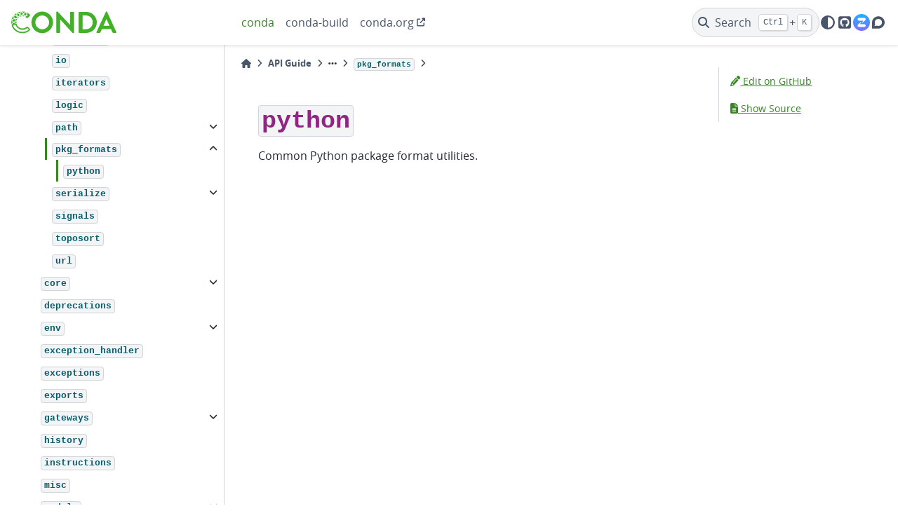

--- FILE ---
content_type: text/html; charset=utf-8
request_url: https://docs.conda.io/projects/conda/en/latest/dev-guide/api/conda/common/pkg_formats/python/index.html
body_size: 8526
content:

<!DOCTYPE html>


<html lang="en" >

  <head>
    <meta charset="utf-8" />
    <meta name="viewport" content="width=device-width, initial-scale=1.0" /><meta name="viewport" content="width=device-width, initial-scale=1" />

    <title>python &#8212; conda 25.11.2.dev69 documentation</title>
  
  
  
  <script data-cfasync="false">
    document.documentElement.dataset.mode = localStorage.getItem("mode") || "";
    document.documentElement.dataset.theme = localStorage.getItem("theme") || "light";
  </script>
  
  <!-- Loaded before other Sphinx assets -->
  <link href="../../../../../../_static/styles/theme.css?digest=dfe6caa3a7d634c4db9b" rel="stylesheet" />
<link href="../../../../../../_static/styles/bootstrap.css?digest=dfe6caa3a7d634c4db9b" rel="stylesheet" />
<link href="../../../../../../_static/styles/pydata-sphinx-theme.css?digest=dfe6caa3a7d634c4db9b" rel="stylesheet" />

  
  <link href="../../../../../../_static/vendor/fontawesome/6.5.2/css/all.min.css?digest=dfe6caa3a7d634c4db9b" rel="stylesheet" />
  <link rel="preload" as="font" type="font/woff2" crossorigin href="../../../../../../_static/vendor/fontawesome/6.5.2/webfonts/fa-solid-900.woff2" />
<link rel="preload" as="font" type="font/woff2" crossorigin href="../../../../../../_static/vendor/fontawesome/6.5.2/webfonts/fa-brands-400.woff2" />
<link rel="preload" as="font" type="font/woff2" crossorigin href="../../../../../../_static/vendor/fontawesome/6.5.2/webfonts/fa-regular-400.woff2" />

    <link rel="stylesheet" type="text/css" href="../../../../../../_static/pygments.css?v=8f2a1f02" />
    <link rel="stylesheet" type="text/css" href="../../../../../../_static/css/style.css?v=e70ed768" />
    <link rel="stylesheet" type="text/css" href="../../../../../../_static/graphviz.css?v=fd3f3429" />
    <link rel="stylesheet" type="text/css" href="../../../../../../_static/copybutton.css?v=76b2166b" />
    <link rel="stylesheet" type="text/css" href="../../../../../../_static/design-style.1e8bd061cd6da7fc9cf755528e8ffc24.min.css?v=0a3b3ea7" />
    <link rel="icon" sizes="16x16" type="image/ico" href="../../../../../../_static/favicon.ico?v=92f50989" />
    <link rel="stylesheet" type="text/css" href="https://cdn.jsdelivr.net/npm/jspanel4@4.12.0/dist/jspanel.css" />
    <link rel="stylesheet" type="text/css" href="../../../../../../_static/css/custom.css?v=9c5e1b2e" />
  
  <!-- Pre-loaded scripts that we'll load fully later -->
  <link rel="preload" as="script" href="../../../../../../_static/scripts/bootstrap.js?digest=dfe6caa3a7d634c4db9b" />
<link rel="preload" as="script" href="../../../../../../_static/scripts/pydata-sphinx-theme.js?digest=dfe6caa3a7d634c4db9b" />
  <script src="../../../../../../_static/vendor/fontawesome/6.5.2/js/all.min.js?digest=dfe6caa3a7d634c4db9b"></script>

    <script src="../../../../../../_static/documentation_options.js?v=961480df"></script>
    <script src="../../../../../../_static/doctools.js?v=9a2dae69"></script>
    <script src="../../../../../../_static/sphinx_highlight.js?v=dc90522c"></script>
    <script src="../../../../../../_static/clipboard.min.js?v=a7894cd8"></script>
    <script src="../../../../../../_static/copybutton.js?v=fecb921e"></script>
    <script src="../../../../../../_static/design-tabs.js?v=36754332"></script>
    <script async="async" data-goatcounter="https://docs-conda-io.goatcounter.com/count" src="../../../../../../_static/js/count.js?v=ced7a106"></script>
    <script>DOCUMENTATION_OPTIONS.pagename = 'dev-guide/api/conda/common/pkg_formats/python/index';</script>
    <script>
        DOCUMENTATION_OPTIONS.theme_version = '0.15.4';
        DOCUMENTATION_OPTIONS.theme_switcher_json_url = 'https://docs.conda.io/projects/conda/en/latest/_static/switcher.json';
        DOCUMENTATION_OPTIONS.theme_switcher_version_match = 'latest';
        DOCUMENTATION_OPTIONS.show_version_warning_banner = true;
        </script>
    <script src="https://cdn.jsdelivr.net/npm/jspanel4@4.12.0/dist/jspanel.js"></script>
    <script src="https://cdn.jsdelivr.net/npm/jspanel4@4.12.0/dist/extensions/modal/jspanel.modal.js"></script>
    <script src="https://unpkg.com/@panzoom/panzoom@4.4.1/dist/panzoom.min.js"></script>
    <script src="../../../../../../_static/js/panzoom.js?v=74da3ef2"></script>
    <link rel="canonical" href="https://docs.conda.io/projects/conda/dev-guide/api/conda/common/pkg_formats/python/index.html" />
    <link rel="index" title="Index" href="../../../../../../genindex.html" />
    <link rel="search" title="Search" href="../../../../../../search.html" />
    <link rel="next" title="serialize" href="../../serialize/index.html" />
    <link rel="prev" title="pkg_formats" href="../index.html" />
  <meta name="viewport" content="width=device-width, initial-scale=1"/>
  <meta name="docsearch:language" content="en"/>
  <script async type="text/javascript" src="/_/static/javascript/readthedocs-addons.js"></script><meta name="readthedocs-project-slug" content="continuumio-conda" /><meta name="readthedocs-version-slug" content="latest" /><meta name="readthedocs-resolver-filename" content="/dev-guide/api/conda/common/pkg_formats/python/index.html" /><meta name="readthedocs-http-status" content="200" /></head>
  
  
  <body data-bs-spy="scroll" data-bs-target=".bd-toc-nav" data-offset="180" data-bs-root-margin="0px 0px -60%" data-default-mode="">

  
  
  <a class="skip-link" href="#main-content">Skip to main content</a>
  
  <div id="pst-scroll-pixel-helper"></div>

  
  <button type="button" class="btn rounded-pill" id="pst-back-to-top">
    <i class="fa-solid fa-arrow-up"></i>
    Back to top
  </button>

  
  <input type="checkbox"
          class="sidebar-toggle"
          name="pst-primary-sidebar-checkbox"
          id="pst-primary-sidebar-checkbox"/>
  <label class="overlay overlay-primary" for="pst-primary-sidebar-checkbox"></label>
  
  <input type="checkbox"
          class="sidebar-toggle"
          name="pst-secondary-sidebar-checkbox"
          id="pst-secondary-sidebar-checkbox"/>
  <label class="overlay overlay-secondary" for="pst-secondary-sidebar-checkbox"></label>
  
  <div class="search-button__wrapper">
    <div class="search-button__overlay"></div>
    <div class="search-button__search-container">
<form class="bd-search d-flex align-items-center"
      action="../../../../../../search.html"
      method="get">
  <i class="fa-solid fa-magnifying-glass"></i>
  <input type="search"
         class="form-control"
         name="q"
         id="search-input"
         placeholder="Search the docs ..."
         aria-label="Search the docs ..."
         autocomplete="off"
         autocorrect="off"
         autocapitalize="off"
         spellcheck="false"/>
  <span class="search-button__kbd-shortcut"><kbd class="kbd-shortcut__modifier">Ctrl</kbd>+<kbd>K</kbd></span>
</form></div>
  </div>
  
    <nav class="bd-header navbar navbar-expand-lg bd-navbar">
<div class="bd-header__inner bd-page-width">
  <button class="pst-navbar-icon sidebar-toggle primary-toggle" aria-label="Site navigation">
    <span class="fa-solid fa-bars"></span>
  </button>
  
  
  <div class="col-lg-3 navbar-header-items__start">
    
      <div class="navbar-item">

  
    
  

<a class="navbar-brand logo" href="../../../../../../index.html">
  
  
  
  
  
    
    
      
    
    
    <img src="../../../../../../_static/conda_logo_full.svg" class="logo__image only-light" alt="conda 25.11.2.dev69 documentation - Home"/>
    <script>document.write(`<img src="../../../../../../_static/conda_logo_full.svg" class="logo__image only-dark" alt="conda 25.11.2.dev69 documentation - Home"/>`);</script>
  
  
</a></div>
    
  </div>
  
  <div class="col-lg-9 navbar-header-items">
    
    <div class="me-auto navbar-header-items__center">
      
        <div class="navbar-item"><ul id="navbar-main-elements" class="navbar-nav">
    <li class="nav-item current active">
        <a class="reference internal nav-link" href="https://docs.conda.io/projects/conda/">conda</a>
    </li>
    <li class="nav-item ">
        <a class="reference internal nav-link" href="https://docs.conda.io/projects/conda-build">conda-build</a>
    </li>
    <li class="nav-item">
        <a class="reference nav-external nav-link" href="https://conda.org">conda.org</a>
    </li>
</ul></div>
      
    </div>
    
    
    <div class="navbar-header-items__end">
      
        <div class="navbar-item navbar-persistent--container">
          

 <script>
 document.write(`
   <button class="btn search-button-field search-button__button" title="Search" aria-label="Search" data-bs-placement="bottom" data-bs-toggle="tooltip">
    <i class="fa-solid fa-magnifying-glass"></i>
    <span class="search-button__default-text">Search</span>
    <span class="search-button__kbd-shortcut"><kbd class="kbd-shortcut__modifier">Ctrl</kbd>+<kbd class="kbd-shortcut__modifier">K</kbd></span>
   </button>
 `);
 </script>
        </div>
      
      
        <div class="navbar-item">

<script>
document.write(`
  <button class="btn btn-sm nav-link pst-navbar-icon theme-switch-button" title="light/dark" aria-label="light/dark" data-bs-placement="bottom" data-bs-toggle="tooltip">
    <i class="theme-switch fa-solid fa-sun fa-lg" data-mode="light"></i>
    <i class="theme-switch fa-solid fa-moon fa-lg" data-mode="dark"></i>
    <i class="theme-switch fa-solid fa-circle-half-stroke fa-lg" data-mode="auto"></i>
  </button>
`);
</script></div>
      
        <div class="navbar-item"><ul class="navbar-icon-links"
    aria-label="Icon Links">
        <li class="nav-item">
          
          
          
          
          
          
          
          
          <a href="https://github.com/conda/conda" title="GitHub" class="nav-link pst-navbar-icon" rel="noopener" target="_blank" data-bs-toggle="tooltip" data-bs-placement="bottom"><i class="fa-brands fa-square-github fa-lg" aria-hidden="true"></i>
            <span class="sr-only">GitHub</span></a>
        </li>
        <li class="nav-item">
          
          
          
          
          
          
          
          
          <a href="https://conda.zulipchat.com" title="Zulip" class="nav-link pst-navbar-icon" rel="noopener" target="_blank" data-bs-toggle="tooltip" data-bs-placement="bottom"><img src="../../../../../../_static/zulip_logo.svg" class="icon-link-image" alt="Zulip"/></a>
        </li>
        <li class="nav-item">
          
          
          
          
          
          
          
          
          <a href="https://conda.discourse.group/" title="Discourse" class="nav-link pst-navbar-icon" rel="noopener" target="_blank" data-bs-toggle="tooltip" data-bs-placement="bottom"><i class="fa-brands fa-discourse fa-lg" aria-hidden="true"></i>
            <span class="sr-only">Discourse</span></a>
        </li>
</ul></div>
      
    </div>
    
  </div>
  
  
    <div class="navbar-persistent--mobile">

 <script>
 document.write(`
   <button class="btn search-button-field search-button__button" title="Search" aria-label="Search" data-bs-placement="bottom" data-bs-toggle="tooltip">
    <i class="fa-solid fa-magnifying-glass"></i>
    <span class="search-button__default-text">Search</span>
    <span class="search-button__kbd-shortcut"><kbd class="kbd-shortcut__modifier">Ctrl</kbd>+<kbd class="kbd-shortcut__modifier">K</kbd></span>
   </button>
 `);
 </script>
    </div>
  

  
    <button class="pst-navbar-icon sidebar-toggle secondary-toggle" aria-label="On this page">
      <span class="fa-solid fa-outdent"></span>
    </button>
  
</div>

    </nav>
  
  <div class="bd-container">
    <div class="bd-container__inner bd-page-width">
      
      <div class="bd-sidebar-primary bd-sidebar">
        

  
  <div class="sidebar-header-items sidebar-primary__section">
    
    
      <div class="sidebar-header-items__center">
        
          
          
            <div class="navbar-item"><ul id="navbar-main-elements" class="navbar-nav">
    <li class="nav-item current active">
        <a class="reference internal nav-link" href="https://docs.conda.io/projects/conda/">conda</a>
    </li>
    <li class="nav-item ">
        <a class="reference internal nav-link" href="https://docs.conda.io/projects/conda-build">conda-build</a>
    </li>
    <li class="nav-item">
        <a class="reference nav-external nav-link" href="https://conda.org">conda.org</a>
    </li>
</ul></div>
          
        
      </div>
    
    
    
      <div class="sidebar-header-items__end">
        
          <div class="navbar-item">

<script>
document.write(`
  <button class="btn btn-sm nav-link pst-navbar-icon theme-switch-button" title="light/dark" aria-label="light/dark" data-bs-placement="bottom" data-bs-toggle="tooltip">
    <i class="theme-switch fa-solid fa-sun fa-lg" data-mode="light"></i>
    <i class="theme-switch fa-solid fa-moon fa-lg" data-mode="dark"></i>
    <i class="theme-switch fa-solid fa-circle-half-stroke fa-lg" data-mode="auto"></i>
  </button>
`);
</script></div>
        
          <div class="navbar-item"><ul class="navbar-icon-links"
    aria-label="Icon Links">
        <li class="nav-item">
          
          
          
          
          
          
          
          
          <a href="https://github.com/conda/conda" title="GitHub" class="nav-link pst-navbar-icon" rel="noopener" target="_blank" data-bs-toggle="tooltip" data-bs-placement="bottom"><i class="fa-brands fa-square-github fa-lg" aria-hidden="true"></i>
            <span class="sr-only">GitHub</span></a>
        </li>
        <li class="nav-item">
          
          
          
          
          
          
          
          
          <a href="https://conda.zulipchat.com" title="Zulip" class="nav-link pst-navbar-icon" rel="noopener" target="_blank" data-bs-toggle="tooltip" data-bs-placement="bottom"><img src="../../../../../../_static/zulip_logo.svg" class="icon-link-image" alt="Zulip"/></a>
        </li>
        <li class="nav-item">
          
          
          
          
          
          
          
          
          <a href="https://conda.discourse.group/" title="Discourse" class="nav-link pst-navbar-icon" rel="noopener" target="_blank" data-bs-toggle="tooltip" data-bs-placement="bottom"><i class="fa-brands fa-discourse fa-lg" aria-hidden="true"></i>
            <span class="sr-only">Discourse</span></a>
        </li>
</ul></div>
        
      </div>
    
  </div>
  
    <div class="sidebar-primary-items__start sidebar-primary__section">
        <div class="sidebar-primary-item">
<nav class="bd-docs-nav bd-links"
     aria-label="Navigation">
  <p class="bd-links__title" role="heading" aria-level="1">Navigation</p>
  <div class="bd-toc-item navbar-nav"><ul class="current nav bd-sidenav">
<li class="toctree-l1 has-children"><a class="reference internal" href="../../../../../../user-guide/index.html">User guide</a><details><summary><span class="toctree-toggle" role="presentation"><i class="fa-solid fa-chevron-down"></i></span></summary><ul>
<li class="toctree-l2"><a class="reference internal" href="../../../../../../user-guide/getting-started.html">Getting started with conda</a></li>
<li class="toctree-l2 has-children"><a class="reference internal" href="../../../../../../user-guide/install/index.html">Installing conda</a><details><summary><span class="toctree-toggle" role="presentation"><i class="fa-solid fa-chevron-down"></i></span></summary><ul>
<li class="toctree-l3"><a class="reference internal" href="../../../../../../user-guide/install/windows.html">Installing on Windows</a></li>
<li class="toctree-l3"><a class="reference internal" href="../../../../../../user-guide/install/macos.html">Installing on macOS</a></li>
<li class="toctree-l3"><a class="reference internal" href="../../../../../../user-guide/install/linux.html">Installing on Linux</a></li>
<li class="toctree-l3"><a class="reference internal" href="../../../../../../user-guide/install/rpm-debian.html">RPM and Debian Repositories for Miniconda</a></li>
</ul>
</details></li>
<li class="toctree-l2 has-children"><a class="reference internal" href="../../../../../../user-guide/tasks/index.html">Tasks</a><details><summary><span class="toctree-toggle" role="presentation"><i class="fa-solid fa-chevron-down"></i></span></summary><ul>
<li class="toctree-l3"><a class="reference internal" href="../../../../../../user-guide/tasks/manage-conda.html">Managing conda</a></li>
<li class="toctree-l3"><a class="reference internal" href="../../../../../../user-guide/tasks/manage-environments.html">Managing environments</a></li>
<li class="toctree-l3"><a class="reference internal" href="../../../../../../user-guide/tasks/manage-channels.html">Managing channels</a></li>
<li class="toctree-l3"><a class="reference internal" href="../../../../../../user-guide/tasks/manage-pkgs.html">Managing packages</a></li>
<li class="toctree-l3"><a class="reference internal" href="../../../../../../user-guide/tasks/manage-python.html">Managing Python</a></li>
<li class="toctree-l3"><a class="reference internal" href="../../../../../../user-guide/tasks/manage-virtual.html">Managing virtual packages</a></li>
<li class="toctree-l3"><a class="reference internal" href="../../../../../../user-guide/tasks/create-custom-channels.html">Creating custom channels</a></li>
<li class="toctree-l3"><a class="reference internal" href="../../../../../../user-guide/tasks/creating-projects.html">Creating projects</a></li>
<li class="toctree-l3"><a class="reference internal" href="../../../../../../user-guide/tasks/view-command-line-help.html">Viewing command-line help</a></li>
</ul>
</details></li>
<li class="toctree-l2 has-children"><a class="reference internal" href="../../../../../../user-guide/configuration/index.html">Configuration</a><details><summary><span class="toctree-toggle" role="presentation"><i class="fa-solid fa-chevron-down"></i></span></summary><ul>
<li class="toctree-l3"><a class="reference internal" href="../../../../../../user-guide/configuration/use-condarc.html">Using the .condarc conda configuration file</a></li>
<li class="toctree-l3"><a class="reference internal" href="../../../../../../user-guide/configuration/settings.html">Settings</a></li>
<li class="toctree-l3"><a class="reference internal" href="../../../../../../user-guide/configuration/admin-multi-user-install.html">Administering a multi-user conda installation</a></li>
<li class="toctree-l3"><a class="reference internal" href="../../../../../../user-guide/configuration/mirroring.html">Mirroring channels</a></li>
<li class="toctree-l3"><a class="reference internal" href="../../../../../../user-guide/configuration/disable-ssl-verification.html">Disabling SSL verification</a></li>

<li class="toctree-l3"><a class="reference internal" href="../../../../../../user-guide/configuration/non-standard-certs.html">Using non-standard certificates</a></li>
<li class="toctree-l3"><a class="reference internal" href="../../../../../../user-guide/configuration/custom-env-and-pkg-locations.html">Using Custom Locations for Environment and Package Cache</a></li>
<li class="toctree-l3"><a class="reference internal" href="../../../../../../user-guide/configuration/temp-files.html">Configuring Temporary File Locations</a></li>
<li class="toctree-l3"><a class="reference internal" href="../../../../../../user-guide/configuration/pip-interoperability.html">Improving interoperability with pip</a></li>
</ul>
</details></li>
<li class="toctree-l2 has-children"><a class="reference internal" href="../../../../../../user-guide/concepts/index.html">Concepts</a><details><summary><span class="toctree-toggle" role="presentation"><i class="fa-solid fa-chevron-down"></i></span></summary><ul>
<li class="toctree-l3"><a class="reference internal" href="../../../../../../user-guide/concepts/conda-commands.html">Commands</a></li>
<li class="toctree-l3"><a class="reference internal" href="../../../../../../user-guide/concepts/packages.html">Packages</a></li>
<li class="toctree-l3"><a class="reference internal" href="../../../../../../user-guide/concepts/pkg-specs.html">Package specification</a></li>
<li class="toctree-l3"><a class="reference internal" href="../../../../../../user-guide/concepts/pkg-search.html">Package search and install specifications</a></li>
<li class="toctree-l3"><a class="reference internal" href="../../../../../../user-guide/concepts/channels.html">Channels</a></li>
<li class="toctree-l3"><a class="reference internal" href="../../../../../../user-guide/concepts/environments.html">Environments</a></li>
<li class="toctree-l3"><a class="reference internal" href="../../../../../../user-guide/concepts/installing-with-conda.html">Installing with conda</a></li>
<li class="toctree-l3"><a class="reference internal" href="../../../../../../user-guide/concepts/conda-performance.html">Performance</a></li>
<li class="toctree-l3"><a class="reference internal" href="../../../../../../user-guide/concepts/data-science.html">Conda for data scientists</a></li>
<li class="toctree-l3"><a class="reference internal" href="../../../../../../user-guide/concepts/conda-plugins.html">Plugins</a></li>
</ul>
</details></li>
<li class="toctree-l2"><a class="reference internal" href="../../../../../../user-guide/troubleshooting.html">Troubleshooting</a></li>
<li class="toctree-l2"><a class="reference internal" href="../../../../../../user-guide/cheatsheet.html">Cheatsheet</a></li>
</ul>
</details></li>
<li class="toctree-l1"><a class="reference internal" href="../../../../../../configuration.html">Configuration</a></li>
<li class="toctree-l1 has-children"><a class="reference internal" href="../../../../../../commands/index.html">Commands</a><details><summary><span class="toctree-toggle" role="presentation"><i class="fa-solid fa-chevron-down"></i></span></summary><ul>
<li class="toctree-l2"><a class="reference internal" href="../../../../../../commands/activate.html"><code class="docutils literal notranslate"><span class="pre">conda</span> <span class="pre">activate</span></code></a></li>
<li class="toctree-l2"><a class="reference internal" href="../../../../../../commands/clean.html"><code class="docutils literal notranslate"><span class="pre">conda</span> <span class="pre">clean</span></code></a></li>
<li class="toctree-l2"><a class="reference internal" href="../../../../../../commands/compare.html"><code class="docutils literal notranslate"><span class="pre">conda</span> <span class="pre">compare</span></code></a></li>
<li class="toctree-l2"><a class="reference internal" href="../../../../../../commands/config.html"><code class="docutils literal notranslate"><span class="pre">conda</span> <span class="pre">config</span></code></a></li>
<li class="toctree-l2"><a class="reference internal" href="../../../../../../commands/create.html"><code class="docutils literal notranslate"><span class="pre">conda</span> <span class="pre">create</span></code></a></li>
<li class="toctree-l2"><a class="reference internal" href="../../../../../../commands/deactivate.html"><code class="docutils literal notranslate"><span class="pre">conda</span> <span class="pre">deactivate</span></code></a></li>
<li class="toctree-l2"><a class="reference internal" href="../../../../../../commands/doctor.html"><code class="docutils literal notranslate"><span class="pre">conda</span> <span class="pre">doctor</span></code></a></li>
<li class="toctree-l2 has-children"><a class="reference internal" href="../../../../../../commands/env/index.html"><code class="docutils literal notranslate"><span class="pre">conda</span> <span class="pre">env</span></code></a><details><summary><span class="toctree-toggle" role="presentation"><i class="fa-solid fa-chevron-down"></i></span></summary><ul>
<li class="toctree-l3 has-children"><a class="reference internal" href="../../../../../../commands/env/config/index.html"><code class="docutils literal notranslate"><span class="pre">conda</span> <span class="pre">env</span> <span class="pre">config</span></code></a><details><summary><span class="toctree-toggle" role="presentation"><i class="fa-solid fa-chevron-down"></i></span></summary><ul>
<li class="toctree-l4 has-children"><a class="reference internal" href="../../../../../../commands/env/config/vars/index.html"><code class="docutils literal notranslate"><span class="pre">conda</span> <span class="pre">env</span> <span class="pre">config</span> <span class="pre">vars</span></code></a><details><summary><span class="toctree-toggle" role="presentation"><i class="fa-solid fa-chevron-down"></i></span></summary><ul>
<li class="toctree-l5"><a class="reference internal" href="../../../../../../commands/env/config/vars/list.html"><code class="docutils literal notranslate"><span class="pre">conda</span> <span class="pre">env</span> <span class="pre">config</span> <span class="pre">vars</span> <span class="pre">list</span></code></a></li>
<li class="toctree-l5"><a class="reference internal" href="../../../../../../commands/env/config/vars/set.html"><code class="docutils literal notranslate"><span class="pre">conda</span> <span class="pre">env</span> <span class="pre">config</span> <span class="pre">vars</span> <span class="pre">set</span></code></a></li>
<li class="toctree-l5"><a class="reference internal" href="../../../../../../commands/env/config/vars/unset.html"><code class="docutils literal notranslate"><span class="pre">conda</span> <span class="pre">env</span> <span class="pre">config</span> <span class="pre">vars</span> <span class="pre">unset</span></code></a></li>
</ul>
</details></li>
</ul>
</details></li>
<li class="toctree-l3"><a class="reference internal" href="../../../../../../commands/env/create.html"><code class="docutils literal notranslate"><span class="pre">conda</span> <span class="pre">env</span> <span class="pre">create</span></code></a></li>
<li class="toctree-l3"><a class="reference internal" href="../../../../../../commands/env/export.html"><code class="docutils literal notranslate"><span class="pre">conda</span> <span class="pre">env</span> <span class="pre">export</span></code></a></li>
<li class="toctree-l3"><a class="reference internal" href="../../../../../../commands/env/list.html"><code class="docutils literal notranslate"><span class="pre">conda</span> <span class="pre">env</span> <span class="pre">list</span></code></a></li>
<li class="toctree-l3"><a class="reference internal" href="../../../../../../commands/env/remove.html"><code class="docutils literal notranslate"><span class="pre">conda</span> <span class="pre">env</span> <span class="pre">remove</span></code></a></li>
<li class="toctree-l3"><a class="reference internal" href="../../../../../../commands/env/update.html"><code class="docutils literal notranslate"><span class="pre">conda</span> <span class="pre">env</span> <span class="pre">update</span></code></a></li>
</ul>
</details></li>
<li class="toctree-l2"><a class="reference internal" href="../../../../../../commands/export.html"><code class="docutils literal notranslate"><span class="pre">conda</span> <span class="pre">export</span></code></a></li>
<li class="toctree-l2"><a class="reference internal" href="../../../../../../commands/info.html"><code class="docutils literal notranslate"><span class="pre">conda</span> <span class="pre">info</span></code></a></li>
<li class="toctree-l2"><a class="reference internal" href="../../../../../../commands/init.html"><code class="docutils literal notranslate"><span class="pre">conda</span> <span class="pre">init</span></code></a></li>
<li class="toctree-l2"><a class="reference internal" href="../../../../../../commands/install.html"><code class="docutils literal notranslate"><span class="pre">conda</span> <span class="pre">install</span></code></a></li>
<li class="toctree-l2"><a class="reference internal" href="../../../../../../commands/list.html"><code class="docutils literal notranslate"><span class="pre">conda</span> <span class="pre">list</span></code></a></li>
<li class="toctree-l2"><a class="reference internal" href="../../../../../../commands/notices.html"><code class="docutils literal notranslate"><span class="pre">conda</span> <span class="pre">notices</span></code></a></li>
<li class="toctree-l2"><a class="reference internal" href="../../../../../../commands/package.html"><code class="docutils literal notranslate"><span class="pre">conda</span> <span class="pre">package</span></code></a></li>
<li class="toctree-l2 has-children"><a class="reference internal" href="../../../../../../commands/repoquery/index.html"><code class="docutils literal notranslate"><span class="pre">conda</span> <span class="pre">repoquery</span></code></a><details><summary><span class="toctree-toggle" role="presentation"><i class="fa-solid fa-chevron-down"></i></span></summary><ul>
<li class="toctree-l3"><a class="reference internal" href="../../../../../../commands/repoquery/depends.html"><code class="docutils literal notranslate"><span class="pre">conda</span> <span class="pre">repoquery</span> <span class="pre">depends</span></code></a></li>
<li class="toctree-l3"><a class="reference internal" href="../../../../../../commands/repoquery/search.html"><code class="docutils literal notranslate"><span class="pre">conda</span> <span class="pre">repoquery</span> <span class="pre">search</span></code></a></li>
<li class="toctree-l3"><a class="reference internal" href="../../../../../../commands/repoquery/whoneeds.html"><code class="docutils literal notranslate"><span class="pre">conda</span> <span class="pre">repoquery</span> <span class="pre">whoneeds</span></code></a></li>
</ul>
</details></li>
<li class="toctree-l2"><a class="reference internal" href="../../../../../../commands/remove.html"><code class="docutils literal notranslate"><span class="pre">conda</span> <span class="pre">remove</span></code></a></li>
<li class="toctree-l2"><a class="reference internal" href="../../../../../../commands/rename.html"><code class="docutils literal notranslate"><span class="pre">conda</span> <span class="pre">rename</span></code></a></li>
<li class="toctree-l2"><a class="reference internal" href="../../../../../../commands/run.html"><code class="docutils literal notranslate"><span class="pre">conda</span> <span class="pre">run</span></code></a></li>
<li class="toctree-l2"><a class="reference internal" href="../../../../../../commands/search.html"><code class="docutils literal notranslate"><span class="pre">conda</span> <span class="pre">search</span></code></a></li>
<li class="toctree-l2"><a class="reference internal" href="../../../../../../commands/update.html"><code class="docutils literal notranslate"><span class="pre">conda</span> <span class="pre">update</span></code></a></li>
<li class="toctree-l2"><a class="reference internal" href="../../../../../../commands/commands.html"><code class="docutils literal notranslate"><span class="pre">conda</span> <span class="pre">commands</span></code></a></li>
</ul>
</details></li>
<li class="toctree-l1"><a class="reference internal" href="../../../../../../release-notes.html">Release notes</a></li>
<li class="toctree-l1"><a class="reference internal" href="../../../../../../glossary.html">Glossary</a></li>
<li class="toctree-l1 has-children"><a class="reference internal" href="../../../../../index.html">Developer guide</a><details><summary><span class="toctree-toggle" role="presentation"><i class="fa-solid fa-chevron-down"></i></span></summary><ul>
<li class="toctree-l2"><a class="reference internal" href="../../../../../architecture.html">Architecture</a></li>
<li class="toctree-l2"><a class="reference internal" href="../../../../../contributing.html">Contributing to conda</a></li>
<li class="toctree-l2"><a class="reference internal" href="../../../../../development-environment.html">Development Environment</a></li>
<li class="toctree-l2 has-children"><a class="reference internal" href="../../../../../deep-dives/index.html">Deep dives</a><details><summary><span class="toctree-toggle" role="presentation"><i class="fa-solid fa-chevron-down"></i></span></summary><ul>
<li class="toctree-l3"><a class="reference internal" href="../../../../../deep-dives/install.html"><code class="docutils literal notranslate"><span class="pre">conda</span> <span class="pre">install</span></code></a></li>
<li class="toctree-l3"><a class="reference internal" href="../../../../../deep-dives/activation.html"><code class="docutils literal notranslate"><span class="pre">conda</span> <span class="pre">init</span></code> and <code class="docutils literal notranslate"><span class="pre">conda</span> <span class="pre">activate</span></code></a></li>
<li class="toctree-l3"><a class="reference internal" href="../../../../../deep-dives/context.html"><code class="docutils literal notranslate"><span class="pre">conda</span> <span class="pre">config</span></code> and context</a></li>
<li class="toctree-l3"><a class="reference internal" href="../../../../../deep-dives/condarc.html">Programmatic <code class="docutils literal notranslate"><span class="pre">.condarc</span></code> File API</a></li>
<li class="toctree-l3"><a class="reference internal" href="../../../../../deep-dives/solvers.html">Solvers</a></li>
<li class="toctree-l3"><a class="reference internal" href="../../../../../deep-dives/logging.html">Logging</a></li>
</ul>
</details></li>
<li class="toctree-l2 has-children"><a class="reference internal" href="../../../../../writing-tests/index.html">Writing Tests</a><details><summary><span class="toctree-toggle" role="presentation"><i class="fa-solid fa-chevron-down"></i></span></summary><ul>
<li class="toctree-l3"><a class="reference internal" href="../../../../../writing-tests/integration-tests.html">Integration Tests</a></li>
<li class="toctree-l3"><a class="reference internal" href="../../../../../writing-tests/http-test-server.html">HTTP Test Server Fixture</a></li>
<li class="toctree-l3"><a class="reference internal" href="../../../../../writing-tests/windows-applocker.html">Testing with Windows AppLocker</a></li>
</ul>
</details></li>
<li class="toctree-l2"><a class="reference internal" href="../../../../../deprecations.html">Deprecations</a></li>
<li class="toctree-l2"><a class="reference internal" href="../../../../../releasing.html">Releasing</a></li>
<li class="toctree-l2 has-children"><a class="reference internal" href="../../../../../plugins/index.html">Plugins</a><details><summary><span class="toctree-toggle" role="presentation"><i class="fa-solid fa-chevron-down"></i></span></summary><ul>
<li class="toctree-l3"><a class="reference internal" href="../../../../../plugins/auth_handlers.html">Auth Handlers</a></li>
<li class="toctree-l3"><a class="reference internal" href="../../../../../plugins/environment_exporters.html">Environment Exporters</a></li>
<li class="toctree-l3"><a class="reference internal" href="../../../../../plugins/environment_specifiers.html">Environment Specifiers</a></li>
<li class="toctree-l3"><a class="reference internal" href="../../../../../plugins/health_checks.html">Health Checks</a></li>
<li class="toctree-l3"><a class="reference internal" href="../../../../../plugins/post_commands.html">Post-commands</a></li>
<li class="toctree-l3"><a class="reference internal" href="../../../../../plugins/pre_commands.html">Pre-commands</a></li>
<li class="toctree-l3"><a class="reference internal" href="../../../../../plugins/pre_transaction_actions.html">Pre-transactions</a></li>
<li class="toctree-l3"><a class="reference internal" href="../../../../../plugins/post_transaction_actions.html">Post-transactions</a></li>
<li class="toctree-l3"><a class="reference internal" href="../../../../../plugins/prefix_data_loaders.html"><code class="docutils literal notranslate"><span class="pre">PrefixData</span></code> loaders</a></li>
<li class="toctree-l3"><a class="reference internal" href="../../../../../plugins/reporter_backends.html">Reporter Backends</a></li>
<li class="toctree-l3"><a class="reference internal" href="../../../../../plugins/request_headers.html">Request Headers</a></li>
<li class="toctree-l3"><a class="reference internal" href="../../../../../plugins/settings.html">Settings</a></li>
<li class="toctree-l3"><a class="reference internal" href="../../../../../plugins/solvers.html">Solvers</a></li>
<li class="toctree-l3"><a class="reference internal" href="../../../../../plugins/subcommands.html">Subcommands</a></li>
<li class="toctree-l3"><a class="reference internal" href="../../../../../plugins/virtual_packages.html">Virtual Packages</a></li>
</ul>
</details></li>
<li class="toctree-l2 has-children"><a class="reference internal" href="../../../../../specs/index.html">Specifications</a><details><summary><span class="toctree-toggle" role="presentation"><i class="fa-solid fa-chevron-down"></i></span></summary><ul>
<li class="toctree-l3"><a class="reference internal" href="../../../../../specs/solver-state.html">Technical specification: solver state</a></li>



</ul>
</details></li>
</ul>
</details></li>
<li class="toctree-l1 current active has-children"><a class="reference internal" href="../../../../../api.html">API Guide</a><details open="open"><summary><span class="toctree-toggle" role="presentation"><i class="fa-solid fa-chevron-down"></i></span></summary><ul class="current">
<li class="toctree-l2 current active has-children"><a class="reference internal" href="../../../index.html"><code class="xref py py-mod docutils literal notranslate"><span class="pre">conda</span></code></a><details open="open"><summary><span class="toctree-toggle" role="presentation"><i class="fa-solid fa-chevron-down"></i></span></summary><ul class="current">
<li class="toctree-l3"><a class="reference internal" href="../../../__main__/index.html"><code class="xref py py-mod docutils literal notranslate"><span class="pre">__main__</span></code></a></li>
<li class="toctree-l3"><a class="reference internal" href="../../../_vendor/index.html"><code class="xref py py-mod docutils literal notranslate"><span class="pre">_vendor</span></code></a></li>
<li class="toctree-l3"><a class="reference internal" href="../../../_version/index.html"><code class="xref py py-mod docutils literal notranslate"><span class="pre">_version</span></code></a></li>
<li class="toctree-l3"><a class="reference internal" href="../../../activate/index.html"><code class="xref py py-mod docutils literal notranslate"><span class="pre">activate</span></code></a></li>
<li class="toctree-l3"><a class="reference internal" href="../../../api/index.html"><code class="xref py py-mod docutils literal notranslate"><span class="pre">api</span></code></a></li>
<li class="toctree-l3 has-children"><a class="reference internal" href="../../../auxlib/index.html"><code class="xref py py-mod docutils literal notranslate"><span class="pre">auxlib</span></code></a><details><summary><span class="toctree-toggle" role="presentation"><i class="fa-solid fa-chevron-down"></i></span></summary><ul>
<li class="toctree-l4"><a class="reference internal" href="../../../auxlib/collection/index.html"><code class="xref py py-mod docutils literal notranslate"><span class="pre">collection</span></code></a></li>
<li class="toctree-l4"><a class="reference internal" href="../../../auxlib/compat/index.html"><code class="xref py py-mod docutils literal notranslate"><span class="pre">compat</span></code></a></li>
<li class="toctree-l4"><a class="reference internal" href="../../../auxlib/decorators/index.html"><code class="xref py py-mod docutils literal notranslate"><span class="pre">decorators</span></code></a></li>
<li class="toctree-l4"><a class="reference internal" href="../../../auxlib/entity/index.html"><code class="xref py py-mod docutils literal notranslate"><span class="pre">entity</span></code></a></li>
<li class="toctree-l4"><a class="reference internal" href="../../../auxlib/exceptions/index.html"><code class="xref py py-mod docutils literal notranslate"><span class="pre">exceptions</span></code></a></li>
<li class="toctree-l4"><a class="reference internal" href="../../../auxlib/ish/index.html"><code class="xref py py-mod docutils literal notranslate"><span class="pre">ish</span></code></a></li>
<li class="toctree-l4"><a class="reference internal" href="../../../auxlib/logz/index.html"><code class="xref py py-mod docutils literal notranslate"><span class="pre">logz</span></code></a></li>
<li class="toctree-l4"><a class="reference internal" href="../../../auxlib/type_coercion/index.html"><code class="xref py py-mod docutils literal notranslate"><span class="pre">type_coercion</span></code></a></li>
</ul>
</details></li>
<li class="toctree-l3 has-children"><a class="reference internal" href="../../../base/index.html"><code class="xref py py-mod docutils literal notranslate"><span class="pre">base</span></code></a><details><summary><span class="toctree-toggle" role="presentation"><i class="fa-solid fa-chevron-down"></i></span></summary><ul>
<li class="toctree-l4"><a class="reference internal" href="../../../base/constants/index.html"><code class="xref py py-mod docutils literal notranslate"><span class="pre">constants</span></code></a></li>
<li class="toctree-l4"><a class="reference internal" href="../../../base/context/index.html"><code class="xref py py-mod docutils literal notranslate"><span class="pre">context</span></code></a></li>
</ul>
</details></li>
<li class="toctree-l3 has-children"><a class="reference internal" href="../../../cli/index.html"><code class="xref py py-mod docutils literal notranslate"><span class="pre">cli</span></code></a><details><summary><span class="toctree-toggle" role="presentation"><i class="fa-solid fa-chevron-down"></i></span></summary><ul>
<li class="toctree-l4"><a class="reference internal" href="../../../cli/actions/index.html"><code class="xref py py-mod docutils literal notranslate"><span class="pre">actions</span></code></a></li>
<li class="toctree-l4"><a class="reference internal" href="../../../cli/common/index.html"><code class="xref py py-mod docutils literal notranslate"><span class="pre">common</span></code></a></li>
<li class="toctree-l4"><a class="reference internal" href="../../../cli/conda_argparse/index.html"><code class="xref py py-mod docutils literal notranslate"><span class="pre">conda_argparse</span></code></a></li>
<li class="toctree-l4"><a class="reference internal" href="../../../cli/condarc/index.html"><code class="xref py py-mod docutils literal notranslate"><span class="pre">condarc</span></code></a></li>
<li class="toctree-l4"><a class="reference internal" href="../../../cli/find_commands/index.html"><code class="xref py py-mod docutils literal notranslate"><span class="pre">find_commands</span></code></a></li>
<li class="toctree-l4"><a class="reference internal" href="../../../cli/helpers/index.html"><code class="xref py py-mod docutils literal notranslate"><span class="pre">helpers</span></code></a></li>
<li class="toctree-l4"><a class="reference internal" href="../../../cli/install/index.html"><code class="xref py py-mod docutils literal notranslate"><span class="pre">install</span></code></a></li>
<li class="toctree-l4"><a class="reference internal" href="../../../cli/main/index.html"><code class="xref py py-mod docutils literal notranslate"><span class="pre">main</span></code></a></li>
<li class="toctree-l4"><a class="reference internal" href="../../../cli/main_clean/index.html"><code class="xref py py-mod docutils literal notranslate"><span class="pre">main_clean</span></code></a></li>
<li class="toctree-l4"><a class="reference internal" href="../../../cli/main_commands/index.html"><code class="xref py py-mod docutils literal notranslate"><span class="pre">main_commands</span></code></a></li>
<li class="toctree-l4"><a class="reference internal" href="../../../cli/main_compare/index.html"><code class="xref py py-mod docutils literal notranslate"><span class="pre">main_compare</span></code></a></li>
<li class="toctree-l4"><a class="reference internal" href="../../../cli/main_config/index.html"><code class="xref py py-mod docutils literal notranslate"><span class="pre">main_config</span></code></a></li>
<li class="toctree-l4"><a class="reference internal" href="../../../cli/main_create/index.html"><code class="xref py py-mod docutils literal notranslate"><span class="pre">main_create</span></code></a></li>
<li class="toctree-l4"><a class="reference internal" href="../../../cli/main_env/index.html"><code class="xref py py-mod docutils literal notranslate"><span class="pre">main_env</span></code></a></li>
<li class="toctree-l4"><a class="reference internal" href="../../../cli/main_env_config/index.html"><code class="xref py py-mod docutils literal notranslate"><span class="pre">main_env_config</span></code></a></li>
<li class="toctree-l4"><a class="reference internal" href="../../../cli/main_env_create/index.html"><code class="xref py py-mod docutils literal notranslate"><span class="pre">main_env_create</span></code></a></li>
<li class="toctree-l4"><a class="reference internal" href="../../../cli/main_env_list/index.html"><code class="xref py py-mod docutils literal notranslate"><span class="pre">main_env_list</span></code></a></li>
<li class="toctree-l4"><a class="reference internal" href="../../../cli/main_env_remove/index.html"><code class="xref py py-mod docutils literal notranslate"><span class="pre">main_env_remove</span></code></a></li>
<li class="toctree-l4"><a class="reference internal" href="../../../cli/main_env_update/index.html"><code class="xref py py-mod docutils literal notranslate"><span class="pre">main_env_update</span></code></a></li>
<li class="toctree-l4"><a class="reference internal" href="../../../cli/main_env_vars/index.html"><code class="xref py py-mod docutils literal notranslate"><span class="pre">main_env_vars</span></code></a></li>
<li class="toctree-l4"><a class="reference internal" href="../../../cli/main_export/index.html"><code class="xref py py-mod docutils literal notranslate"><span class="pre">main_export</span></code></a></li>
<li class="toctree-l4"><a class="reference internal" href="../../../cli/main_info/index.html"><code class="xref py py-mod docutils literal notranslate"><span class="pre">main_info</span></code></a></li>
<li class="toctree-l4"><a class="reference internal" href="../../../cli/main_init/index.html"><code class="xref py py-mod docutils literal notranslate"><span class="pre">main_init</span></code></a></li>
<li class="toctree-l4"><a class="reference internal" href="../../../cli/main_install/index.html"><code class="xref py py-mod docutils literal notranslate"><span class="pre">main_install</span></code></a></li>
<li class="toctree-l4"><a class="reference internal" href="../../../cli/main_list/index.html"><code class="xref py py-mod docutils literal notranslate"><span class="pre">main_list</span></code></a></li>
<li class="toctree-l4"><a class="reference internal" href="../../../cli/main_mock_activate/index.html"><code class="xref py py-mod docutils literal notranslate"><span class="pre">main_mock_activate</span></code></a></li>
<li class="toctree-l4"><a class="reference internal" href="../../../cli/main_mock_deactivate/index.html"><code class="xref py py-mod docutils literal notranslate"><span class="pre">main_mock_deactivate</span></code></a></li>
<li class="toctree-l4"><a class="reference internal" href="../../../cli/main_notices/index.html"><code class="xref py py-mod docutils literal notranslate"><span class="pre">main_notices</span></code></a></li>
<li class="toctree-l4"><a class="reference internal" href="../../../cli/main_package/index.html"><code class="xref py py-mod docutils literal notranslate"><span class="pre">main_package</span></code></a></li>
<li class="toctree-l4"><a class="reference internal" href="../../../cli/main_pip/index.html"><code class="xref py py-mod docutils literal notranslate"><span class="pre">main_pip</span></code></a></li>
<li class="toctree-l4"><a class="reference internal" href="../../../cli/main_remove/index.html"><code class="xref py py-mod docutils literal notranslate"><span class="pre">main_remove</span></code></a></li>
<li class="toctree-l4"><a class="reference internal" href="../../../cli/main_rename/index.html"><code class="xref py py-mod docutils literal notranslate"><span class="pre">main_rename</span></code></a></li>
<li class="toctree-l4"><a class="reference internal" href="../../../cli/main_run/index.html"><code class="xref py py-mod docutils literal notranslate"><span class="pre">main_run</span></code></a></li>
<li class="toctree-l4"><a class="reference internal" href="../../../cli/main_search/index.html"><code class="xref py py-mod docutils literal notranslate"><span class="pre">main_search</span></code></a></li>
<li class="toctree-l4"><a class="reference internal" href="../../../cli/main_update/index.html"><code class="xref py py-mod docutils literal notranslate"><span class="pre">main_update</span></code></a></li>
</ul>
</details></li>
<li class="toctree-l3 current active has-children"><a class="reference internal" href="../../index.html"><code class="xref py py-mod docutils literal notranslate"><span class="pre">common</span></code></a><details open="open"><summary><span class="toctree-toggle" role="presentation"><i class="fa-solid fa-chevron-down"></i></span></summary><ul class="current">
<li class="toctree-l4"><a class="reference internal" href="../../_logic/index.html"><code class="xref py py-mod docutils literal notranslate"><span class="pre">_logic</span></code></a></li>
<li class="toctree-l4 has-children"><a class="reference internal" href="../../_os/index.html"><code class="xref py py-mod docutils literal notranslate"><span class="pre">_os</span></code></a><details><summary><span class="toctree-toggle" role="presentation"><i class="fa-solid fa-chevron-down"></i></span></summary><ul>
<li class="toctree-l5"><a class="reference internal" href="../../_os/linux/index.html"><code class="xref py py-mod docutils literal notranslate"><span class="pre">linux</span></code></a></li>
<li class="toctree-l5"><a class="reference internal" href="../../_os/osx/index.html"><code class="xref py py-mod docutils literal notranslate"><span class="pre">osx</span></code></a></li>
<li class="toctree-l5"><a class="reference internal" href="../../_os/unix/index.html"><code class="xref py py-mod docutils literal notranslate"><span class="pre">unix</span></code></a></li>
<li class="toctree-l5"><a class="reference internal" href="../../_os/windows/index.html"><code class="xref py py-mod docutils literal notranslate"><span class="pre">windows</span></code></a></li>
</ul>
</details></li>
<li class="toctree-l4"><a class="reference internal" href="../../compat/index.html"><code class="xref py py-mod docutils literal notranslate"><span class="pre">compat</span></code></a></li>
<li class="toctree-l4"><a class="reference internal" href="../../configuration/index.html"><code class="xref py py-mod docutils literal notranslate"><span class="pre">configuration</span></code></a></li>
<li class="toctree-l4"><a class="reference internal" href="../../constants/index.html"><code class="xref py py-mod docutils literal notranslate"><span class="pre">constants</span></code></a></li>
<li class="toctree-l4"><a class="reference internal" href="../../io/index.html"><code class="xref py py-mod docutils literal notranslate"><span class="pre">io</span></code></a></li>
<li class="toctree-l4"><a class="reference internal" href="../../iterators/index.html"><code class="xref py py-mod docutils literal notranslate"><span class="pre">iterators</span></code></a></li>
<li class="toctree-l4"><a class="reference internal" href="../../logic/index.html"><code class="xref py py-mod docutils literal notranslate"><span class="pre">logic</span></code></a></li>
<li class="toctree-l4 has-children"><a class="reference internal" href="../../path/index.html"><code class="xref py py-mod docutils literal notranslate"><span class="pre">path</span></code></a><details><summary><span class="toctree-toggle" role="presentation"><i class="fa-solid fa-chevron-down"></i></span></summary><ul>
<li class="toctree-l5"><a class="reference internal" href="../../path/_cygpath/index.html"><code class="xref py py-mod docutils literal notranslate"><span class="pre">_cygpath</span></code></a></li>
<li class="toctree-l5"><a class="reference internal" href="../../path/directories/index.html"><code class="xref py py-mod docutils literal notranslate"><span class="pre">directories</span></code></a></li>
<li class="toctree-l5"><a class="reference internal" href="../../path/python/index.html"><code class="xref py py-mod docutils literal notranslate"><span class="pre">python</span></code></a></li>
<li class="toctree-l5"><a class="reference internal" href="../../path/windows/index.html"><code class="xref py py-mod docutils literal notranslate"><span class="pre">windows</span></code></a></li>
</ul>
</details></li>
<li class="toctree-l4 current active has-children"><a class="reference internal" href="../index.html"><code class="xref py py-mod docutils literal notranslate"><span class="pre">pkg_formats</span></code></a><details open="open"><summary><span class="toctree-toggle" role="presentation"><i class="fa-solid fa-chevron-down"></i></span></summary><ul class="current">
<li class="toctree-l5 current active"><a class="current reference internal" href="#"><code class="xref py py-mod docutils literal notranslate"><span class="pre">python</span></code></a></li>
</ul>
</details></li>
<li class="toctree-l4 has-children"><a class="reference internal" href="../../serialize/index.html"><code class="xref py py-mod docutils literal notranslate"><span class="pre">serialize</span></code></a><details><summary><span class="toctree-toggle" role="presentation"><i class="fa-solid fa-chevron-down"></i></span></summary><ul>
<li class="toctree-l5"><a class="reference internal" href="../../serialize/json/index.html"><code class="xref py py-mod docutils literal notranslate"><span class="pre">json</span></code></a></li>
<li class="toctree-l5"><a class="reference internal" href="../../serialize/yaml/index.html"><code class="xref py py-mod docutils literal notranslate"><span class="pre">yaml</span></code></a></li>
</ul>
</details></li>
<li class="toctree-l4"><a class="reference internal" href="../../signals/index.html"><code class="xref py py-mod docutils literal notranslate"><span class="pre">signals</span></code></a></li>
<li class="toctree-l4"><a class="reference internal" href="../../toposort/index.html"><code class="xref py py-mod docutils literal notranslate"><span class="pre">toposort</span></code></a></li>
<li class="toctree-l4"><a class="reference internal" href="../../url/index.html"><code class="xref py py-mod docutils literal notranslate"><span class="pre">url</span></code></a></li>
</ul>
</details></li>
<li class="toctree-l3 has-children"><a class="reference internal" href="../../../core/index.html"><code class="xref py py-mod docutils literal notranslate"><span class="pre">core</span></code></a><details><summary><span class="toctree-toggle" role="presentation"><i class="fa-solid fa-chevron-down"></i></span></summary><ul>
<li class="toctree-l4"><a class="reference internal" href="../../../core/envs_manager/index.html"><code class="xref py py-mod docutils literal notranslate"><span class="pre">envs_manager</span></code></a></li>
<li class="toctree-l4"><a class="reference internal" href="../../../core/index/index.html"><code class="xref py py-mod docutils literal notranslate"><span class="pre">index</span></code></a></li>
<li class="toctree-l4"><a class="reference internal" href="../../../core/initialize/index.html"><code class="xref py py-mod docutils literal notranslate"><span class="pre">initialize</span></code></a></li>
<li class="toctree-l4"><a class="reference internal" href="../../../core/link/index.html"><code class="xref py py-mod docutils literal notranslate"><span class="pre">link</span></code></a></li>
<li class="toctree-l4"><a class="reference internal" href="../../../core/package_cache_data/index.html"><code class="xref py py-mod docutils literal notranslate"><span class="pre">package_cache_data</span></code></a></li>
<li class="toctree-l4"><a class="reference internal" href="../../../core/path_actions/index.html"><code class="xref py py-mod docutils literal notranslate"><span class="pre">path_actions</span></code></a></li>
<li class="toctree-l4"><a class="reference internal" href="../../../core/portability/index.html"><code class="xref py py-mod docutils literal notranslate"><span class="pre">portability</span></code></a></li>
<li class="toctree-l4"><a class="reference internal" href="../../../core/prefix_data/index.html"><code class="xref py py-mod docutils literal notranslate"><span class="pre">prefix_data</span></code></a></li>
<li class="toctree-l4"><a class="reference internal" href="../../../core/solve/index.html"><code class="xref py py-mod docutils literal notranslate"><span class="pre">solve</span></code></a></li>
<li class="toctree-l4"><a class="reference internal" href="../../../core/subdir_data/index.html"><code class="xref py py-mod docutils literal notranslate"><span class="pre">subdir_data</span></code></a></li>
</ul>
</details></li>
<li class="toctree-l3"><a class="reference internal" href="../../../deprecations/index.html"><code class="xref py py-mod docutils literal notranslate"><span class="pre">deprecations</span></code></a></li>
<li class="toctree-l3 has-children"><a class="reference internal" href="../../../env/index.html"><code class="xref py py-mod docutils literal notranslate"><span class="pre">env</span></code></a><details><summary><span class="toctree-toggle" role="presentation"><i class="fa-solid fa-chevron-down"></i></span></summary><ul>
<li class="toctree-l4"><a class="reference internal" href="../../../env/env/index.html"><code class="xref py py-mod docutils literal notranslate"><span class="pre">env</span></code></a></li>
<li class="toctree-l4 has-children"><a class="reference internal" href="../../../env/installers/index.html"><code class="xref py py-mod docutils literal notranslate"><span class="pre">installers</span></code></a><details><summary><span class="toctree-toggle" role="presentation"><i class="fa-solid fa-chevron-down"></i></span></summary><ul>
<li class="toctree-l5"><a class="reference internal" href="../../../env/installers/base/index.html"><code class="xref py py-mod docutils literal notranslate"><span class="pre">base</span></code></a></li>
<li class="toctree-l5"><a class="reference internal" href="../../../env/installers/conda/index.html"><code class="xref py py-mod docutils literal notranslate"><span class="pre">conda</span></code></a></li>
<li class="toctree-l5"><a class="reference internal" href="../../../env/installers/pip/index.html"><code class="xref py py-mod docutils literal notranslate"><span class="pre">pip</span></code></a></li>
</ul>
</details></li>
<li class="toctree-l4"><a class="reference internal" href="../../../env/pip_util/index.html"><code class="xref py py-mod docutils literal notranslate"><span class="pre">pip_util</span></code></a></li>
<li class="toctree-l4 has-children"><a class="reference internal" href="../../../env/specs/index.html"><code class="xref py py-mod docutils literal notranslate"><span class="pre">specs</span></code></a><details><summary><span class="toctree-toggle" role="presentation"><i class="fa-solid fa-chevron-down"></i></span></summary><ul>
<li class="toctree-l5"><a class="reference internal" href="../../../env/specs/binstar/index.html"><code class="xref py py-mod docutils literal notranslate"><span class="pre">binstar</span></code></a></li>
<li class="toctree-l5"><a class="reference internal" href="../../../env/specs/cep_24/index.html"><code class="xref py py-mod docutils literal notranslate"><span class="pre">cep_24</span></code></a></li>
<li class="toctree-l5"><a class="reference internal" href="../../../env/specs/explicit/index.html"><code class="xref py py-mod docutils literal notranslate"><span class="pre">explicit</span></code></a></li>
<li class="toctree-l5"><a class="reference internal" href="../../../env/specs/requirements/index.html"><code class="xref py py-mod docutils literal notranslate"><span class="pre">requirements</span></code></a></li>
<li class="toctree-l5"><a class="reference internal" href="../../../env/specs/yaml_file/index.html"><code class="xref py py-mod docutils literal notranslate"><span class="pre">yaml_file</span></code></a></li>
</ul>
</details></li>
</ul>
</details></li>
<li class="toctree-l3"><a class="reference internal" href="../../../exception_handler/index.html"><code class="xref py py-mod docutils literal notranslate"><span class="pre">exception_handler</span></code></a></li>
<li class="toctree-l3"><a class="reference internal" href="../../../exceptions/index.html"><code class="xref py py-mod docutils literal notranslate"><span class="pre">exceptions</span></code></a></li>
<li class="toctree-l3"><a class="reference internal" href="../../../exports/index.html"><code class="xref py py-mod docutils literal notranslate"><span class="pre">exports</span></code></a></li>
<li class="toctree-l3 has-children"><a class="reference internal" href="../../../gateways/index.html"><code class="xref py py-mod docutils literal notranslate"><span class="pre">gateways</span></code></a><details><summary><span class="toctree-toggle" role="presentation"><i class="fa-solid fa-chevron-down"></i></span></summary><ul>
<li class="toctree-l4"><a class="reference internal" href="../../../gateways/anaconda_client/index.html"><code class="xref py py-mod docutils literal notranslate"><span class="pre">anaconda_client</span></code></a></li>
<li class="toctree-l4 has-children"><a class="reference internal" href="../../../gateways/connection/index.html"><code class="xref py py-mod docutils literal notranslate"><span class="pre">connection</span></code></a><details><summary><span class="toctree-toggle" role="presentation"><i class="fa-solid fa-chevron-down"></i></span></summary><ul>
<li class="toctree-l5 has-children"><a class="reference internal" href="../../../gateways/connection/adapters/index.html"><code class="xref py py-mod docutils literal notranslate"><span class="pre">adapters</span></code></a><details><summary><span class="toctree-toggle" role="presentation"><i class="fa-solid fa-chevron-down"></i></span></summary><ul>
<li class="toctree-l6"><a class="reference internal" href="../../../gateways/connection/adapters/ftp/index.html"><code class="xref py py-mod docutils literal notranslate"><span class="pre">ftp</span></code></a></li>
<li class="toctree-l6"><a class="reference internal" href="../../../gateways/connection/adapters/http/index.html"><code class="xref py py-mod docutils literal notranslate"><span class="pre">http</span></code></a></li>
<li class="toctree-l6"><a class="reference internal" href="../../../gateways/connection/adapters/localfs/index.html"><code class="xref py py-mod docutils literal notranslate"><span class="pre">localfs</span></code></a></li>
<li class="toctree-l6"><a class="reference internal" href="../../../gateways/connection/adapters/s3/index.html"><code class="xref py py-mod docutils literal notranslate"><span class="pre">s3</span></code></a></li>
</ul>
</details></li>
<li class="toctree-l5"><a class="reference internal" href="../../../gateways/connection/download/index.html"><code class="xref py py-mod docutils literal notranslate"><span class="pre">download</span></code></a></li>
<li class="toctree-l5"><a class="reference internal" href="../../../gateways/connection/session/index.html"><code class="xref py py-mod docutils literal notranslate"><span class="pre">session</span></code></a></li>
</ul>
</details></li>
<li class="toctree-l4 has-children"><a class="reference internal" href="../../../gateways/disk/index.html"><code class="xref py py-mod docutils literal notranslate"><span class="pre">disk</span></code></a><details><summary><span class="toctree-toggle" role="presentation"><i class="fa-solid fa-chevron-down"></i></span></summary><ul>
<li class="toctree-l5"><a class="reference internal" href="../../../gateways/disk/create/index.html"><code class="xref py py-mod docutils literal notranslate"><span class="pre">create</span></code></a></li>
<li class="toctree-l5"><a class="reference internal" href="../../../gateways/disk/delete/index.html"><code class="xref py py-mod docutils literal notranslate"><span class="pre">delete</span></code></a></li>
<li class="toctree-l5"><a class="reference internal" href="../../../gateways/disk/link/index.html"><code class="xref py py-mod docutils literal notranslate"><span class="pre">link</span></code></a></li>
<li class="toctree-l5"><a class="reference internal" href="../../../gateways/disk/lock/index.html"><code class="xref py py-mod docutils literal notranslate"><span class="pre">lock</span></code></a></li>
<li class="toctree-l5"><a class="reference internal" href="../../../gateways/disk/permissions/index.html"><code class="xref py py-mod docutils literal notranslate"><span class="pre">permissions</span></code></a></li>
<li class="toctree-l5"><a class="reference internal" href="../../../gateways/disk/read/index.html"><code class="xref py py-mod docutils literal notranslate"><span class="pre">read</span></code></a></li>
<li class="toctree-l5"><a class="reference internal" href="../../../gateways/disk/test/index.html"><code class="xref py py-mod docutils literal notranslate"><span class="pre">test</span></code></a></li>
<li class="toctree-l5"><a class="reference internal" href="../../../gateways/disk/update/index.html"><code class="xref py py-mod docutils literal notranslate"><span class="pre">update</span></code></a></li>
</ul>
</details></li>
<li class="toctree-l4"><a class="reference internal" href="../../../gateways/logging/index.html"><code class="xref py py-mod docutils literal notranslate"><span class="pre">logging</span></code></a></li>
<li class="toctree-l4 has-children"><a class="reference internal" href="../../../gateways/repodata/index.html"><code class="xref py py-mod docutils literal notranslate"><span class="pre">repodata</span></code></a><details><summary><span class="toctree-toggle" role="presentation"><i class="fa-solid fa-chevron-down"></i></span></summary><ul>
<li class="toctree-l5 has-children"><a class="reference internal" href="../../../gateways/repodata/jlap/index.html"><code class="xref py py-mod docutils literal notranslate"><span class="pre">jlap</span></code></a><details><summary><span class="toctree-toggle" role="presentation"><i class="fa-solid fa-chevron-down"></i></span></summary><ul>
<li class="toctree-l6"><a class="reference internal" href="../../../gateways/repodata/jlap/core/index.html"><code class="xref py py-mod docutils literal notranslate"><span class="pre">core</span></code></a></li>
<li class="toctree-l6"><a class="reference internal" href="../../../gateways/repodata/jlap/fetch/index.html"><code class="xref py py-mod docutils literal notranslate"><span class="pre">fetch</span></code></a></li>
<li class="toctree-l6"><a class="reference internal" href="../../../gateways/repodata/jlap/interface/index.html"><code class="xref py py-mod docutils literal notranslate"><span class="pre">interface</span></code></a></li>
</ul>
</details></li>
<li class="toctree-l5"><a class="reference internal" href="../../../gateways/repodata/lock/index.html"><code class="xref py py-mod docutils literal notranslate"><span class="pre">lock</span></code></a></li>
</ul>
</details></li>
<li class="toctree-l4"><a class="reference internal" href="../../../gateways/subprocess/index.html"><code class="xref py py-mod docutils literal notranslate"><span class="pre">subprocess</span></code></a></li>
</ul>
</details></li>
<li class="toctree-l3"><a class="reference internal" href="../../../history/index.html"><code class="xref py py-mod docutils literal notranslate"><span class="pre">history</span></code></a></li>
<li class="toctree-l3"><a class="reference internal" href="../../../instructions/index.html"><code class="xref py py-mod docutils literal notranslate"><span class="pre">instructions</span></code></a></li>
<li class="toctree-l3"><a class="reference internal" href="../../../misc/index.html"><code class="xref py py-mod docutils literal notranslate"><span class="pre">misc</span></code></a></li>
<li class="toctree-l3 has-children"><a class="reference internal" href="../../../models/index.html"><code class="xref py py-mod docutils literal notranslate"><span class="pre">models</span></code></a><details><summary><span class="toctree-toggle" role="presentation"><i class="fa-solid fa-chevron-down"></i></span></summary><ul>
<li class="toctree-l4"><a class="reference internal" href="../../../models/channel/index.html"><code class="xref py py-mod docutils literal notranslate"><span class="pre">channel</span></code></a></li>
<li class="toctree-l4"><a class="reference internal" href="../../../models/dist/index.html"><code class="xref py py-mod docutils literal notranslate"><span class="pre">dist</span></code></a></li>
<li class="toctree-l4"><a class="reference internal" href="../../../models/enums/index.html"><code class="xref py py-mod docutils literal notranslate"><span class="pre">enums</span></code></a></li>
<li class="toctree-l4"><a class="reference internal" href="../../../models/environment/index.html"><code class="xref py py-mod docutils literal notranslate"><span class="pre">environment</span></code></a></li>
<li class="toctree-l4"><a class="reference internal" href="../../../models/match_spec/index.html"><code class="xref py py-mod docutils literal notranslate"><span class="pre">match_spec</span></code></a></li>
<li class="toctree-l4"><a class="reference internal" href="../../../models/package_info/index.html"><code class="xref py py-mod docutils literal notranslate"><span class="pre">package_info</span></code></a></li>
<li class="toctree-l4"><a class="reference internal" href="../../../models/prefix_graph/index.html"><code class="xref py py-mod docutils literal notranslate"><span class="pre">prefix_graph</span></code></a></li>
<li class="toctree-l4"><a class="reference internal" href="../../../models/records/index.html"><code class="xref py py-mod docutils literal notranslate"><span class="pre">records</span></code></a></li>
<li class="toctree-l4"><a class="reference internal" href="../../../models/version/index.html"><code class="xref py py-mod docutils literal notranslate"><span class="pre">version</span></code></a></li>
</ul>
</details></li>
<li class="toctree-l3 has-children"><a class="reference internal" href="../../../notices/index.html"><code class="xref py py-mod docutils literal notranslate"><span class="pre">notices</span></code></a><details><summary><span class="toctree-toggle" role="presentation"><i class="fa-solid fa-chevron-down"></i></span></summary><ul>
<li class="toctree-l4"><a class="reference internal" href="../../../notices/cache/index.html"><code class="xref py py-mod docutils literal notranslate"><span class="pre">cache</span></code></a></li>
<li class="toctree-l4"><a class="reference internal" href="../../../notices/core/index.html"><code class="xref py py-mod docutils literal notranslate"><span class="pre">core</span></code></a></li>
<li class="toctree-l4"><a class="reference internal" href="../../../notices/fetch/index.html"><code class="xref py py-mod docutils literal notranslate"><span class="pre">fetch</span></code></a></li>
<li class="toctree-l4"><a class="reference internal" href="../../../notices/types/index.html"><code class="xref py py-mod docutils literal notranslate"><span class="pre">types</span></code></a></li>
<li class="toctree-l4"><a class="reference internal" href="../../../notices/views/index.html"><code class="xref py py-mod docutils literal notranslate"><span class="pre">views</span></code></a></li>
</ul>
</details></li>
<li class="toctree-l3"><a class="reference internal" href="../../../plan/index.html"><code class="xref py py-mod docutils literal notranslate"><span class="pre">plan</span></code></a></li>
<li class="toctree-l3 has-children"><a class="reference internal" href="../../../plugins/index.html"><code class="xref py py-mod docutils literal notranslate"><span class="pre">plugins</span></code></a><details><summary><span class="toctree-toggle" role="presentation"><i class="fa-solid fa-chevron-down"></i></span></summary><ul>
<li class="toctree-l4"><a class="reference internal" href="../../../plugins/config/index.html"><code class="xref py py-mod docutils literal notranslate"><span class="pre">config</span></code></a></li>
<li class="toctree-l4 has-children"><a class="reference internal" href="../../../plugins/environment_exporters/index.html"><code class="xref py py-mod docutils literal notranslate"><span class="pre">environment_exporters</span></code></a><details><summary><span class="toctree-toggle" role="presentation"><i class="fa-solid fa-chevron-down"></i></span></summary><ul>
<li class="toctree-l5"><a class="reference internal" href="../../../plugins/environment_exporters/environment_yml/index.html"><code class="xref py py-mod docutils literal notranslate"><span class="pre">environment_yml</span></code></a></li>
<li class="toctree-l5"><a class="reference internal" href="../../../plugins/environment_exporters/explicit/index.html"><code class="xref py py-mod docutils literal notranslate"><span class="pre">explicit</span></code></a></li>
<li class="toctree-l5"><a class="reference internal" href="../../../plugins/environment_exporters/requirements_txt/index.html"><code class="xref py py-mod docutils literal notranslate"><span class="pre">requirements_txt</span></code></a></li>
</ul>
</details></li>
<li class="toctree-l4 has-children"><a class="reference internal" href="../../../plugins/environment_specifiers/index.html"><code class="xref py py-mod docutils literal notranslate"><span class="pre">environment_specifiers</span></code></a><details><summary><span class="toctree-toggle" role="presentation"><i class="fa-solid fa-chevron-down"></i></span></summary><ul>
<li class="toctree-l5"><a class="reference internal" href="../../../plugins/environment_specifiers/cep_24/index.html"><code class="xref py py-mod docutils literal notranslate"><span class="pre">cep_24</span></code></a></li>
<li class="toctree-l5"><a class="reference internal" href="../../../plugins/environment_specifiers/environment_yml/index.html"><code class="xref py py-mod docutils literal notranslate"><span class="pre">environment_yml</span></code></a></li>
<li class="toctree-l5"><a class="reference internal" href="../../../plugins/environment_specifiers/explicit/index.html"><code class="xref py py-mod docutils literal notranslate"><span class="pre">explicit</span></code></a></li>
<li class="toctree-l5"><a class="reference internal" href="../../../plugins/environment_specifiers/requirements_txt/index.html"><code class="xref py py-mod docutils literal notranslate"><span class="pre">requirements_txt</span></code></a></li>
</ul>
</details></li>
<li class="toctree-l4"><a class="reference internal" href="../../../plugins/hookspec/index.html"><code class="xref py py-mod docutils literal notranslate"><span class="pre">hookspec</span></code></a></li>
<li class="toctree-l4"><a class="reference internal" href="../../../plugins/manager/index.html"><code class="xref py py-mod docutils literal notranslate"><span class="pre">manager</span></code></a></li>
<li class="toctree-l4 has-children"><a class="reference internal" href="../../../plugins/post_solves/index.html"><code class="xref py py-mod docutils literal notranslate"><span class="pre">post_solves</span></code></a><details><summary><span class="toctree-toggle" role="presentation"><i class="fa-solid fa-chevron-down"></i></span></summary><ul>
<li class="toctree-l5"><a class="reference internal" href="../../../plugins/post_solves/signature_verification/index.html"><code class="xref py py-mod docutils literal notranslate"><span class="pre">signature_verification</span></code></a></li>
</ul>
</details></li>
<li class="toctree-l4 has-children"><a class="reference internal" href="../../../plugins/prefix_data_loaders/index.html"><code class="xref py py-mod docutils literal notranslate"><span class="pre">prefix_data_loaders</span></code></a><details><summary><span class="toctree-toggle" role="presentation"><i class="fa-solid fa-chevron-down"></i></span></summary><ul>
<li class="toctree-l5 has-children"><a class="reference internal" href="../../../plugins/prefix_data_loaders/pypi/index.html"><code class="xref py py-mod docutils literal notranslate"><span class="pre">pypi</span></code></a><details><summary><span class="toctree-toggle" role="presentation"><i class="fa-solid fa-chevron-down"></i></span></summary><ul>
<li class="toctree-l6"><a class="reference internal" href="../../../plugins/prefix_data_loaders/pypi/pkg_format/index.html"><code class="xref py py-mod docutils literal notranslate"><span class="pre">pkg_format</span></code></a></li>
</ul>
</details></li>
</ul>
</details></li>
<li class="toctree-l4 has-children"><a class="reference internal" href="../../../plugins/reporter_backends/index.html"><code class="xref py py-mod docutils literal notranslate"><span class="pre">reporter_backends</span></code></a><details><summary><span class="toctree-toggle" role="presentation"><i class="fa-solid fa-chevron-down"></i></span></summary><ul>
<li class="toctree-l5"><a class="reference internal" href="../../../plugins/reporter_backends/console/index.html"><code class="xref py py-mod docutils literal notranslate"><span class="pre">console</span></code></a></li>
<li class="toctree-l5"><a class="reference internal" href="../../../plugins/reporter_backends/json/index.html"><code class="xref py py-mod docutils literal notranslate"><span class="pre">json</span></code></a></li>
</ul>
</details></li>
<li class="toctree-l4"><a class="reference internal" href="../../../plugins/solvers/index.html"><code class="xref py py-mod docutils literal notranslate"><span class="pre">solvers</span></code></a></li>
<li class="toctree-l4 has-children"><a class="reference internal" href="../../../plugins/subcommands/index.html"><code class="xref py py-mod docutils literal notranslate"><span class="pre">subcommands</span></code></a><details><summary><span class="toctree-toggle" role="presentation"><i class="fa-solid fa-chevron-down"></i></span></summary><ul>
<li class="toctree-l5 has-children"><a class="reference internal" href="../../../plugins/subcommands/doctor/index.html"><code class="xref py py-mod docutils literal notranslate"><span class="pre">doctor</span></code></a><details><summary><span class="toctree-toggle" role="presentation"><i class="fa-solid fa-chevron-down"></i></span></summary><ul>
<li class="toctree-l6 has-children"><a class="reference internal" href="../../../plugins/subcommands/doctor/health_checks/index.html"><code class="xref py py-mod docutils literal notranslate"><span class="pre">health_checks</span></code></a><details><summary><span class="toctree-toggle" role="presentation"><i class="fa-solid fa-chevron-down"></i></span></summary><ul>
<li class="toctree-l7"><a class="reference internal" href="../../../plugins/subcommands/doctor/health_checks/altered_files/index.html"><code class="xref py py-mod docutils literal notranslate"><span class="pre">altered_files</span></code></a></li>
<li class="toctree-l7"><a class="reference internal" href="../../../plugins/subcommands/doctor/health_checks/consistency/index.html"><code class="xref py py-mod docutils literal notranslate"><span class="pre">consistency</span></code></a></li>
<li class="toctree-l7"><a class="reference internal" href="../../../plugins/subcommands/doctor/health_checks/environment_txt/index.html"><code class="xref py py-mod docutils literal notranslate"><span class="pre">environment_txt</span></code></a></li>
<li class="toctree-l7"><a class="reference internal" href="../../../plugins/subcommands/doctor/health_checks/file_locking/index.html"><code class="xref py py-mod docutils literal notranslate"><span class="pre">file_locking</span></code></a></li>
<li class="toctree-l7"><a class="reference internal" href="../../../plugins/subcommands/doctor/health_checks/missing_files/index.html"><code class="xref py py-mod docutils literal notranslate"><span class="pre">missing_files</span></code></a></li>
<li class="toctree-l7"><a class="reference internal" href="../../../plugins/subcommands/doctor/health_checks/pinned/index.html"><code class="xref py py-mod docutils literal notranslate"><span class="pre">pinned</span></code></a></li>
<li class="toctree-l7"><a class="reference internal" href="../../../plugins/subcommands/doctor/health_checks/requests_ca_bundle/index.html"><code class="xref py py-mod docutils literal notranslate"><span class="pre">requests_ca_bundle</span></code></a></li>
</ul>
</details></li>
</ul>
</details></li>
</ul>
</details></li>
<li class="toctree-l4"><a class="reference internal" href="../../../plugins/types/index.html"><code class="xref py py-mod docutils literal notranslate"><span class="pre">types</span></code></a></li>
<li class="toctree-l4 has-children"><a class="reference internal" href="../../../plugins/virtual_packages/index.html"><code class="xref py py-mod docutils literal notranslate"><span class="pre">virtual_packages</span></code></a><details><summary><span class="toctree-toggle" role="presentation"><i class="fa-solid fa-chevron-down"></i></span></summary><ul>
<li class="toctree-l5"><a class="reference internal" href="../../../plugins/virtual_packages/archspec/index.html"><code class="xref py py-mod docutils literal notranslate"><span class="pre">archspec</span></code></a></li>
<li class="toctree-l5"><a class="reference internal" href="../../../plugins/virtual_packages/conda/index.html"><code class="xref py py-mod docutils literal notranslate"><span class="pre">conda</span></code></a></li>
<li class="toctree-l5"><a class="reference internal" href="../../../plugins/virtual_packages/cuda/index.html"><code class="xref py py-mod docutils literal notranslate"><span class="pre">cuda</span></code></a></li>
<li class="toctree-l5"><a class="reference internal" href="../../../plugins/virtual_packages/freebsd/index.html"><code class="xref py py-mod docutils literal notranslate"><span class="pre">freebsd</span></code></a></li>
<li class="toctree-l5"><a class="reference internal" href="../../../plugins/virtual_packages/linux/index.html"><code class="xref py py-mod docutils literal notranslate"><span class="pre">linux</span></code></a></li>
<li class="toctree-l5"><a class="reference internal" href="../../../plugins/virtual_packages/osx/index.html"><code class="xref py py-mod docutils literal notranslate"><span class="pre">osx</span></code></a></li>
<li class="toctree-l5"><a class="reference internal" href="../../../plugins/virtual_packages/windows/index.html"><code class="xref py py-mod docutils literal notranslate"><span class="pre">windows</span></code></a></li>
</ul>
</details></li>
</ul>
</details></li>
<li class="toctree-l3"><a class="reference internal" href="../../../reporters/index.html"><code class="xref py py-mod docutils literal notranslate"><span class="pre">reporters</span></code></a></li>
<li class="toctree-l3"><a class="reference internal" href="../../../resolve/index.html"><code class="xref py py-mod docutils literal notranslate"><span class="pre">resolve</span></code></a></li>
<li class="toctree-l3 has-children"><a class="reference internal" href="../../../testing/index.html"><code class="xref py py-mod docutils literal notranslate"><span class="pre">testing</span></code></a><details><summary><span class="toctree-toggle" role="presentation"><i class="fa-solid fa-chevron-down"></i></span></summary><ul>
<li class="toctree-l4"><a class="reference internal" href="../../../testing/cases/index.html"><code class="xref py py-mod docutils literal notranslate"><span class="pre">cases</span></code></a></li>
<li class="toctree-l4"><a class="reference internal" href="../../../testing/fixtures/index.html"><code class="xref py py-mod docutils literal notranslate"><span class="pre">fixtures</span></code></a></li>
<li class="toctree-l4 has-children"><a class="reference internal" href="../../../testing/gateways/index.html"><code class="xref py py-mod docutils literal notranslate"><span class="pre">gateways</span></code></a><details><summary><span class="toctree-toggle" role="presentation"><i class="fa-solid fa-chevron-down"></i></span></summary><ul>
<li class="toctree-l5"><a class="reference internal" href="../../../testing/gateways/fixtures/index.html"><code class="xref py py-mod docutils literal notranslate"><span class="pre">fixtures</span></code></a></li>
</ul>
</details></li>
<li class="toctree-l4"><a class="reference internal" href="../../../testing/helpers/index.html"><code class="xref py py-mod docutils literal notranslate"><span class="pre">helpers</span></code></a></li>
<li class="toctree-l4"><a class="reference internal" href="../../../testing/http_test_server/index.html"><code class="xref py py-mod docutils literal notranslate"><span class="pre">http_test_server</span></code></a></li>
<li class="toctree-l4"><a class="reference internal" href="../../../testing/integration/index.html"><code class="xref py py-mod docutils literal notranslate"><span class="pre">integration</span></code></a></li>
<li class="toctree-l4 has-children"><a class="reference internal" href="../../../testing/notices/index.html"><code class="xref py py-mod docutils literal notranslate"><span class="pre">notices</span></code></a><details><summary><span class="toctree-toggle" role="presentation"><i class="fa-solid fa-chevron-down"></i></span></summary><ul>
<li class="toctree-l5"><a class="reference internal" href="../../../testing/notices/fixtures/index.html"><code class="xref py py-mod docutils literal notranslate"><span class="pre">fixtures</span></code></a></li>
<li class="toctree-l5"><a class="reference internal" href="../../../testing/notices/helpers/index.html"><code class="xref py py-mod docutils literal notranslate"><span class="pre">helpers</span></code></a></li>
</ul>
</details></li>
<li class="toctree-l4"><a class="reference internal" href="../../../testing/solver_helpers/index.html"><code class="xref py py-mod docutils literal notranslate"><span class="pre">solver_helpers</span></code></a></li>
</ul>
</details></li>
<li class="toctree-l3 has-children"><a class="reference internal" href="../../../trust/index.html"><code class="xref py py-mod docutils literal notranslate"><span class="pre">trust</span></code></a><details><summary><span class="toctree-toggle" role="presentation"><i class="fa-solid fa-chevron-down"></i></span></summary><ul>
<li class="toctree-l4"><a class="reference internal" href="../../../trust/constants/index.html"><code class="xref py py-mod docutils literal notranslate"><span class="pre">constants</span></code></a></li>
<li class="toctree-l4"><a class="reference internal" href="../../../trust/signature_verification/index.html"><code class="xref py py-mod docutils literal notranslate"><span class="pre">signature_verification</span></code></a></li>
</ul>
</details></li>
<li class="toctree-l3"><a class="reference internal" href="../../../utils/index.html"><code class="xref py py-mod docutils literal notranslate"><span class="pre">utils</span></code></a></li>
</ul>
</details></li>
<li class="toctree-l2 has-children"><a class="reference internal" href="../../../../conda_env/index.html"><code class="xref py py-mod docutils literal notranslate"><span class="pre">conda_env</span></code></a><details><summary><span class="toctree-toggle" role="presentation"><i class="fa-solid fa-chevron-down"></i></span></summary><ul>
<li class="toctree-l3"><a class="reference internal" href="../../../../conda_env/cli/index.html"><code class="xref py py-mod docutils literal notranslate"><span class="pre">cli</span></code></a></li>
<li class="toctree-l3"><a class="reference internal" href="../../../../conda_env/installers/index.html"><code class="xref py py-mod docutils literal notranslate"><span class="pre">installers</span></code></a></li>
</ul>
</details></li>
</ul>
</details></li>
</ul>
</div>
</nav></div>
    </div>
  
  
  <div class="sidebar-primary-items__end sidebar-primary__section">
  </div>
  
  <div id="rtd-footer-container"></div>


      </div>
      
      <main id="main-content" class="bd-main">
        
        
          <div class="bd-content">
            <div class="bd-article-container">
              
              <div class="bd-header-article">
<div class="header-article-items header-article__inner">
  
    <div class="header-article-items__start">
      
        <div class="header-article-item">





<nav aria-label="Breadcrumb" class="d-print-none">
  <ul class="bd-breadcrumbs">
    
    <li class="breadcrumb-item breadcrumb-home">
      <a href="../../../../../../index.html" class="nav-link" aria-label="Home">
        <i class="fa-solid fa-home"></i>
      </a>
    </li>
    
    <li class="breadcrumb-item"><a href="../../../../../api.html" class="nav-link">API Guide</a></li>
    
    
    <li class="breadcrumb-item"><i class="fa-solid fa-ellipsis"></i></li>
    
    
    <li class="breadcrumb-item"><a href="../index.html" class="nav-link"><code class="xref py py-mod docutils literal notranslate"><span class="pre">pkg_formats</span></code></a></li>
    
    <li class="breadcrumb-item active" aria-current="page"><code...</li>
  </ul>
</nav>
</div>
      
    </div>
  
  
</div>
</div>
              
              
              
                
<div id="searchbox"></div>
                <article class="bd-article" role="main">
                  
  <section id="module-conda.common.pkg_formats.python">
<span id="python"></span><h1><code class="xref py py-mod docutils literal notranslate"><span class="pre">python</span></code><a class="headerlink" href="#module-conda.common.pkg_formats.python" title="Link to this heading">#</a></h1>
<p>Common Python package format utilities.</p>
</section>


                </article>
              
              
              
              
              
            </div>
            
            
              
                <div class="bd-sidebar-secondary bd-toc"><div class="sidebar-secondary-items sidebar-secondary__inner">


  <div class="sidebar-secondary-item">

  
  <div class="tocsection editthispage">
    <a href="https://github.com/conda/conda/edit/main/docs/source/dev-guide/api/conda/common/pkg_formats/python/index.rst">
      <i class="fa-solid fa-pencil"></i>
      
      
        
          Edit on GitHub
        
      
    </a>
  </div>
</div>

  <div class="sidebar-secondary-item">

  <div class="tocsection sourcelink">
    <a href="../../../../../../_sources/dev-guide/api/conda/common/pkg_formats/python/index.rst.txt">
      <i class="fa-solid fa-file-lines"></i> Show Source
    </a>
  </div>
</div>

</div></div>
              
            
          </div>
          <footer class="bd-footer-content">
            
          </footer>
        
      </main>
    </div>
  </div>
  
  <!-- Scripts loaded after <body> so the DOM is not blocked -->
  <script src="../../../../../../_static/scripts/bootstrap.js?digest=dfe6caa3a7d634c4db9b"></script>
<script src="../../../../../../_static/scripts/pydata-sphinx-theme.js?digest=dfe6caa3a7d634c4db9b"></script>


  <footer class="bd-footer">
<div class="bd-footer__inner bd-page-width">
  
    <div class="footer-items__start">
      
        <div class="footer-item">

  <p class="copyright">
    
      © Copyright 2017, Anaconda, Inc.
      <br/>
    
  </p>
</div>
      
        <div class="footer-item">

  <p class="sphinx-version">
    Created using <a href="https://www.sphinx-doc.org/">Sphinx</a> 7.4.7.
    <br/>
  </p>
</div>
      
    </div>
  
  
    <div class="footer-items__center">
      
        <div class="footer-item">
<a href="https://docs-conda-io.goatcounter.com" title="Analytics Dashboard">
    Analytics Dashboard <i class="fa-solid fa-arrow-up-right-from-square"></i>
</a>
</div>
      
    </div>
  
  
    <div class="footer-items__end">
      
        <div class="footer-item">
<p class="theme-version">
  Built with the <a href="https://pydata-sphinx-theme.readthedocs.io/en/stable/index.html">PyData Sphinx Theme</a> 0.15.4.
</p></div>
      
    </div>
  
</div>

  </footer>
<script>
    (function(i,s,o,g,r,a,m){i['GoogleAnalyticsObject']=r;i[r]=i[r]||function(){
    (i[r].q=i[r].q||[]).push(arguments)},i[r].l=1*new Date();a=s.createElement(o),
    m=s.getElementsByTagName(o)[0];a.async=1;a.src=g;m.parentNode.insertBefore(a,m)
    })(window,document,'script','//www.google-analytics.com/analytics.js','ga');

        ga('create', 'UA-27761864-11', 'auto');
        ga('set', 'anonymizeIp', true);
        ga('send', 'pageview');

</script>

  </body>
</html>

--- FILE ---
content_type: text/css; charset=utf-8
request_url: https://docs.conda.io/projects/conda/en/latest/_static/css/style.css?v=e70ed768
body_size: 457
content:
/* rgb #11557c */
html[data-theme="light"] {
  --pst-color-primary: #348721;
  --pst-color-primary-highlight: #2f7a1e;
  --pst-color-link-hover: var(--pst-color-link);
}

html[data-theme="dark"] {
  --pst-color-primary: #43b02a;
  --pst-color-primary-highlight: #3c9e26;
  --pst-color-link-hover: var(--pst-color-primary);
}

:root {
--pst-color-link-hover: var(--pst-color-secondary);
}

.sidebar-cheatsheets, .sidebar-donate {
  margin: 2.75rem 0;
}

#navbar-icon-links {
    margin-left: 1.5em;
}

#navbar-icon-links .nav-link {
  color: #989898;
}

#navbar-icon-links .nav-link:hover {
  color: var(--pst-color-primary);
}

.navbar-brand img {
    width: 150px;
}

/** Custom Fonts **/

@font-face {
  font-family: open-sans;
  src: url("../fonts/opensans-bolditalic-webfont.woff2") format("woff2");
  src: url("../fonts/opensans-bolditalic-webfont.woff") format("woff");
  font-weight: bold;
  font-style: italic;
}

@font-face {
  font-family: open-sans;
  src: url("../fonts/opensans-italic-webfont.woff2") format("woff2");
  src: url("../fonts/opensans-italic-webfont.woff") format("woff");
  font-weight: normal;
  font-style: italic;
}

@font-face {
  font-family: open-sans;
  src: url("../fonts/opensans-regular-webfont.woff2") format("woff2");
  src: url("../fonts/opensans-regular-webfont.woff") format("woff");
  font-weight: normal;
  font-style: normal;
}

@font-face {
  font-family: open-sans;
  src: url("../fonts/opensans-bold-webfont.woff2") format("woff2");
  src: url("../fonts/opensans-bold-webfont.woff") format("woff");
  font-weight: bold;
  font-style: normal;
}

@font-face {
  font-family: nunito;
  src: url("../fonts/nunito-bolditalic-webfont.woff2") format("woff2");
  src: url("../fonts/nunito-bolditalic-webfont.woff") format("woff");
  font-weight: bold;
  font-style: italic;
}

@font-face {
  font-family: nunito;
  src: url("../fonts/nunito-italic-webfont.woff2") format("woff2");
  src: url("../fonts/nunito-italic-webfont.woff") format("woff");
  font-weight: normal;
  font-style: italic;
}

@font-face {
  font-family: nunito;
  src: url("../fonts/nunito-regular-webfont.woff2") format("woff2");
  src: url("../fonts/nunito-regular-webfont.woff") format("woff");
  font-weight: normal;
  font-style: normal;
}

@font-face {
  font-family: nunito;
  src: url("../fonts/nunito-bold-webfont.woff2") format("woff2");
  src: url("../fonts/nunito-bold-webfont.woff") format("woff");
  font-weight: bold;
  font-style: normal;
}


html, body {
    font-family: open-sans, sans-serif;
}

h1, h2, h3, h4, h5, h6 {
    font-family: nunito, sans-serif;
}
/** End Custom Fonts **/

/** Navbar CSS **/
a.navbar-brand > p.title {
    margin-left: 0.5em;
}

/** Bootstrap overrides **/

.text-bg-primary {
    background-color: var(--pst-color-primary) !important;
    color: #fff !important;
}

.text-small {
    font-size: 0.875rem;
}

/** End Bootstrap overrides **/

/** Front page cards **/

.front-page-card > .card-header {
    font-size: 1.25em;
    font-family: nunito, sans-serif;
    text-align: center;
}


/** End front page cards **/

a:hover {
    text-decoration-thickness: 2px;
}


--- FILE ---
content_type: application/javascript; charset=utf-8
request_url: https://cdn.jsdelivr.net/npm/jspanel4@4.12.0/dist/extensions/modal/jspanel.modal.js
body_size: 808
content:
/**
 * jsPanel - A JavaScript library to create highly configurable multifunctional floating panels that can also be used as modal, tooltip, hint or contextmenu
 * @version v4.12.0
 * @homepage https://jspanel.de/
 * @license MIT
 * @author Stefan Sträßer - info@jspanel.de
 * @github https://github.com/Flyer53/jsPanel4.git
 */

'use strict';
/**
 * If option.dragit is enabled on a modal AND an already open panel has option.syncMargins set to true the modal somehow inherits
 * the option.dragit.containment setting of the already open panel. Reason unknown!
 * Workaround: Set option.dragit.containment to a suitable value on the modal.
 */
if (!jsPanel.modal) {
  jsPanel.modal = {
    version: '1.2.5',
    date: '2020-04-26 23:23',
    defaults: {
      closeOnEscape: true,
      closeOnBackdrop: true,
      dragit: false,
      headerControls: 'closeonly',
      resizeit: false,
      syncMargins: false
    },
    addBackdrop: function addBackdrop(id) {
      var modalCount = document.getElementsByClassName('jsPanel-modal-backdrop').length,
          mb = document.createElement('div');
      mb.id = 'jsPanel-modal-backdrop-' + id;

      if (modalCount === 0) {
        mb.className = 'jsPanel-modal-backdrop';
      } else if (modalCount > 0) {
        mb.className = 'jsPanel-modal-backdrop jsPanel-modal-backdrop-multi';
      }

      mb.style.zIndex = this.ziModal.next();
      return mb;
    },
    removeBackdrop: function removeBackdrop(id) {
      var mb = document.getElementById("jsPanel-modal-backdrop-".concat(id));
      mb.classList.add('jsPanel-modal-backdrop-out');
      var delay = parseFloat(getComputedStyle(mb).animationDuration) * 1000;
      window.setTimeout(function () {
        document.body.removeChild(mb);
      }, delay);
    },
    create: function create() {
      var options = arguments.length > 0 && arguments[0] !== undefined ? arguments[0] : {};
      options.paneltype = 'modal';

      if (!options.id) {
        options.id = "jsPanel-".concat(jsPanel.idCounter += 1);
      } else if (typeof options.id === 'function') {
        options.id = options.id();
      }

      var opts = options,
          backdrop = this.addBackdrop(opts.id);

      if (options.config) {
        opts = Object.assign({}, options.config, options);
        delete opts.config;
      }

      opts = Object.assign({}, this.defaults, opts, {
        container: 'window'
      });
      document.body.append(backdrop);
      return jsPanel.create(opts, function (modal) {
        modal.style.zIndex = jsPanel.modal.ziModal.next();
        modal.header.style.cursor = 'default';
        modal.footer.style.cursor = 'default'; // close modal on click in backdrop

        if (opts.closeOnBackdrop) {
          jsPanel.pointerup.forEach(function (evt) {
            document.getElementById("jsPanel-modal-backdrop-".concat(opts.id)).addEventListener(evt, function () {
              modal.close(null, true);
            });
          });
        } // remove modal backdrop when modal is closed
        // callback should be the first item in the onclosed array


        modal.options.onclosed.unshift(function removeModalBackdrop() {
          jsPanel.modal.removeBackdrop(opts.id); // must return true in order to have the next callbacks (added via modal config) in the array execute as well

          return true;
        });
      });
    }
  };

  jsPanel.modal.ziModal = function () {
    var val = jsPanel.ziBase + 10000;
    return {
      next: function next() {
        return val++;
      }
    };
  }();
}

// Add CommonJS module exports, so it can be imported using require() in Node.js
// https://nodejs.org/docs/latest/api/modules.html
if (typeof module !== 'undefined') { module.exports = jsPanel; }


--- FILE ---
content_type: text/plain
request_url: https://www.google-analytics.com/j/collect?v=1&_v=j102&aip=1&a=1482774088&t=pageview&_s=1&dl=https%3A%2F%2Fdocs.conda.io%2Fprojects%2Fconda%2Fen%2Flatest%2Fdev-guide%2Fapi%2Fconda%2Fcommon%2Fpkg_formats%2Fpython%2Findex.html&ul=en-us%40posix&dt=python%20%E2%80%94%20conda%2025.11.2.dev69%20documentation&sr=1280x720&vp=1280x720&_u=YEBAAEABAAAAACAAI~&jid=1729387535&gjid=234401125&cid=1287170739.1768621504&tid=UA-27761864-11&_gid=817410283.1768621504&_r=1&_slc=1&z=1025255071
body_size: -450
content:
2,cG-MP95KGY4FY

--- FILE ---
content_type: image/svg+xml
request_url: https://docs.conda.io/projects/conda/en/latest/_static/zulip_logo.svg
body_size: 217
content:
<?xml version="1.0" encoding="UTF-8"?>
<!-- Uploaded to: SVG Repo, www.svgrepo.com, Generator: SVG Repo Mixer Tools -->
<svg width="800px" height="800px" viewBox="0 0 256 256" version="1.1" xmlns="http://www.w3.org/2000/svg" xmlns:xlink="http://www.w3.org/1999/xlink" preserveAspectRatio="xMidYMid">
    <defs>
        <linearGradient x1="50%" y1="0%" x2="50%" y2="100%" id="linearGradient-1">
            <stop stop-color="#24ADFF" offset="0%">

</stop>
            <stop stop-color="#7B71FF" offset="100%">

</stop>
        </linearGradient>
    </defs>
    <g>
        <path d="M128,0 C198.692448,0 256,57.307552 256,128 C256,198.692448 198.692448,256 128,256 C57.307552,256 0,198.692448 0,128 C0,57.307552 57.307552,0 128,0 Z M121.679533,118.222163 L75.7877336,159.200897 C71.0603547,162.920702 67.9584879,169.060511 67.9584879,175.967416 C67.9584879,187.245548 76.232162,196.475047 86.3444303,196.475047 L172.590938,196.475047 C182.703207,196.475047 190.976881,187.245548 190.976881,175.967416 C190.976881,164.68624 182.703207,155.459784 172.590938,155.459784 L107.299534,155.459784 C106.331533,155.459784 105.719683,154.300009 106.191507,153.356359 L123.024994,119.652857 C123.639888,118.669635 122.531861,117.491595 121.679533,118.222163 Z M172.590938,59.3627915 L86.3444303,59.3627915 C76.232162,59.3627915 67.9584879,68.58925 67.9584879,79.870426 C67.9584879,91.1485579 76.232162,100.378058 86.3444303,100.378058 L86.3444303,100.378058 L151.635834,100.378058 C152.603836,100.378058 153.215686,101.537833 152.743861,102.481482 L152.743861,102.481482 L135.910374,136.184985 C135.29548,137.168207 136.403507,138.346246 137.255836,137.615679 L137.255836,137.615679 L183.147635,96.6308563 C187.875014,92.9080074 190.976881,86.7712425 190.976881,79.8643379 C190.976881,68.586206 182.703207,59.3567064 172.590938,59.3627915 L172.590938,59.3627915 Z" fill="url(#linearGradient-1)">

</path>
    </g>
</svg>